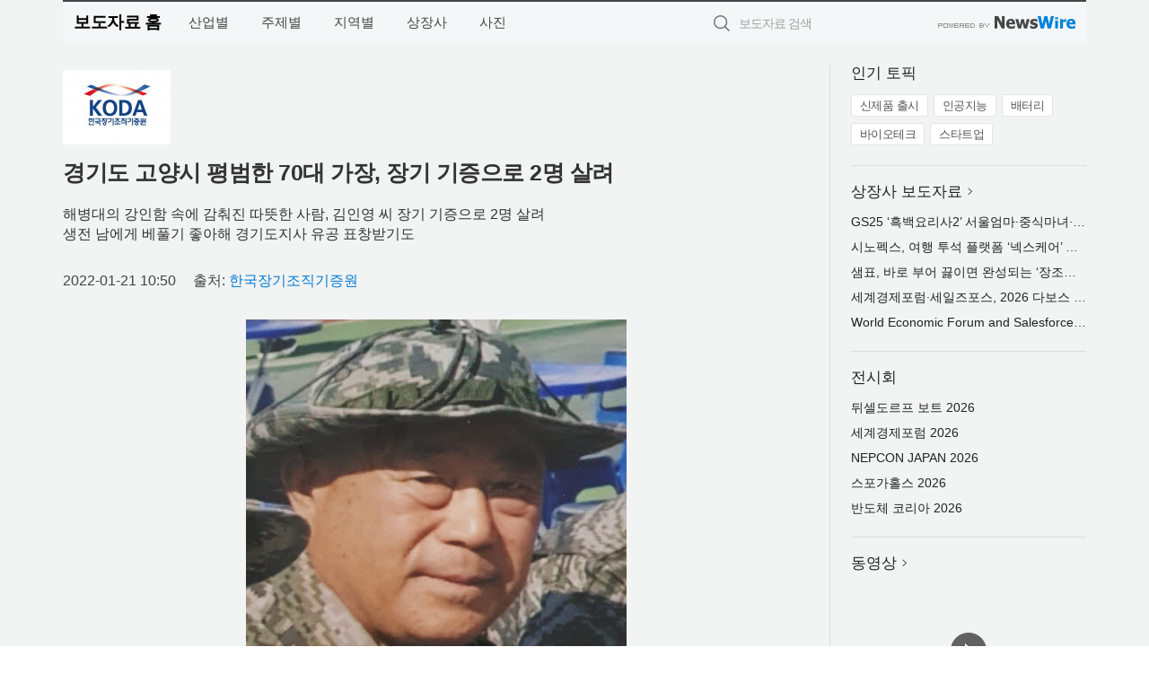

--- FILE ---
content_type: text/html; charset=UTF-8
request_url: http://press.expressnews.co.kr/newsRead.php?no=938481
body_size: 6892
content:
<!DOCTYPE html>
<html lang="ko">
<head>
	<meta http-equiv="X-UA-Compatible" content="IE=edge">
	<meta charset="utf-8">
	<title>경기도 고양시 평범한 70대 가장, 장기 기증으로 2명 살려 - 특급뉴스</title>
	<meta name="description" content="한국장기조직기증원(원장 문인성, 이하 KODA)는 1월 19일 명지병원에서 김인영(74) 씨가 신장(양측)을 기증했다고 21일 밝혔다.  경기도 고양시에서 농업인으로 성실히 일하다 은퇴한 김인영 씨는 10일 아침 자택 거실에서 쓰러진 채 발견">				
	<link href="//static.newswire.co.kr/press/css/reset.css?v=29" rel="stylesheet">
	<link href="//static.newswire.co.kr/press/css/common.css?v=29" rel="stylesheet">
	<script src="https://ajax.googleapis.com/ajax/libs/jquery/1.12.4/jquery.min.js"></script>
	<script type="text/javascript">
		let sHost = "http://press.expressnews.co.kr";
		document.domain = "expressnews.co.kr";
		if(document.location.protocol!=='https:') top.window.scrollTo(0, 0);
	</script>
</head>
<body class="clearfix">

<div id="wrap"  style="background-color:#f2f3f3;"><div id="wrap_width" class="container" style="width:1140px;">
		<div class="header">
			<div class="header-wrap">
				<div class="logo"><a href="/">보도자료 홈</a></div>
				<ul class="gnb-wrap"><li class="nav-item"><a href="/?md=A01">산업별</a></li> <li class="nav-item"><a href="/?md=A02">주제별</a></li> <li class="nav-item"><a href="/?md=A03">지역별</a></li> <li class="nav-item"><a href="/?md=A07">상장사</a></li> <li class="nav-item"><a href="/?md=A04">사진</a></li></ul>				<div class="search_form">
					<form method="get" action="/search" class="search-form">
						<input id="searchsubmitbtn" class="icon submit" type="submit">
						<input type="text" id="topskey" name="skey" class="form-control input_box" title="검색어 입력" data-feild="skey" placeholder="보도자료 검색">
					</form>
				</div>
				<a href="https://www.newswire.co.kr/?&amp;VHOST=1&amp;partnerCPID=48&amp;KEY=795438095b91edbfe40a745f39d31a96&amp;RF=" target="_blank" rel="nofollow"><div class="poweredby" title="뉴스와이어 제공">뉴스와이어 제공</div></a>
			</div>
		</div>
		<div class="col-type-2">
			<div class="col-main">
				<div class="newsView">
					<div class="news_header">
						<div class="author_logo"><a href="http://www.koda1458.kr" target="_blank" rel="nofollow"><img src="//file.newswire.co.kr/data/upfile/company_img/2021/12/12_2034388018_20211227100731_5970591613.jpg"  alt="한국장기조직기증원 Logo" style="max-width: 120px;"/></a></div>
						<h2 class="news-title">경기도 고양시 평범한 70대 가장, 장기 기증으로 2명 살려</h2>
						<h3 class="sub-title">해병대의 강인함 속에 감춰진 따뜻한 사람, 김인영 씨 장기 기증으로 2명 살려<br>생전 남에게 베풀기 좋아해 경기도지사 유공 표창받기도</h3>
						<div class="info">
							<span class="date">2022-01-21 10:50</span>
							<span class="author">출처: <a href="http://www.koda1458.kr" target="_blank" rel="nofollow">한국장기조직기증원</a></span>
						</div>
					</div>
					<div class="news_body">
						<div class="news-photo w640"><div class="thumb"><div class="thumb-feature"><a href="https://www.newswire.co.kr/newsRead.php?no=938481&amp;picno=500966" target="_blank" class="sprite spt-photo-enlarge" title="확대보기">확대보기</a></div><img src="//file.newswire.co.kr/data/datafile2/thumb_640/2022/01/3543279554_20220121091944_3568569368.jpg" class="newsimage" alt="고 김인영 씨"></div><p class="desc">고 김인영 씨</p></div>

						
						<div class="newContent">
							<div class="reading">
<p>서울--(<a href="https://www.newswire.co.kr/?sd=45&amp;VHOST=1&amp;partnerCPID=48&amp;KEY=795438095b91edbfe40a745f39d31a96&amp;RF=&location=C" target="_blank">뉴스와이어</a>)--한국장기조직기증원(원장 문인성, 이하 KODA)는 1월 19일 명지병원에서 김인영(74) 씨가 신장(양측)을 기증했다고 21일 밝혔다.</p>
<p>경기도 고양시에서 농업인으로 성실히 일하다 은퇴한 김인영 씨는 10일 아침 자택 거실에서 쓰러진 채 발견돼 곧바로 병원으로 이송됐지만, 뇌출혈로 끝내 뇌사 상태에 빠졌고, 그의 가족들은 장기 기증을 결정했다.</p>
<p>생전 김 씨는 해병대 전역 후에도 해병전우회를 통해 교통안전 캠페인, 급식 봉사, 야간 순찰 활동 등 다양한 봉사활동을 꾸준히 하며 경기도지사 ‘자원봉사 활성화 유공 표창’을 받기도 했다.</p>
<p>김 씨의 가족들에게 모든 일이 갑작스러웠지만, 남에게 베풀기를 좋아하고 어려운 이웃을 모른 척 하지 않았던 아버지의 생명이 누군가에게 이어진다면 큰 위로가 될 것 같아 기증을 결정하게 됐고, 김 씨는 생의 마지막 순간 2명에게 희망을 전하고 하늘의 별이 됐다.</p>
<p>김 씨의 아들 김현진(48) 씨는 “아버지가 평소 가족들에게 따뜻한 말투의 살가운 사람은 아니었지만, 마지막까지 다른 이를 위해 자신을 내어주며, 인생의 아름다운 마무리를 몸소 보여준 모습이 자랑스럽다”고 강인하지만 따뜻했던 아버지를 기억했다.</p>
<p>갑작스러운 아버지의 사망 소식에 캐나다에서 거주하던 딸이 급하게 입국했으나 자가 격리로 병원 출입이 불가해 바로 아버지를 찾아뵐 수 없었고, 손주들은 캐나다에서 함께 오지 못해 할아버지 빈소에 참석조차 할 수 없게 돼 안타까움을 더 했다.</p>
<p>20일 명지병원 장례식장에 김 씨 빈소가 마련됐으며, 생전 고인의 해병대로 자부심을 남기고자 비문에 ‘한 번 해병은 영원한 해병’이라는 문구를 새겨 넣을 예정이다.</p>
<p>KODA 문인성 원장은 “갑자기 사랑하는 가족을 잃고 먼 타국에서 오는 것도 힘든데, 코로나19로 바로 만나기 힘든 모습을 보니 마음이 무겁다. 마지막 죽음의 문턱에서 타인을 위해 생명 나눔을 실천한 아버지 사연이 널리 퍼져 멀리서 오지 못한 손주들이나 가족들이 온라인으로 사연을 접하고 추모할 수 있는 기회가 되면 좋겠다”고 밝혔다.</p>
<p>한국장기조직기증원 개요</p>
<p>한국장기조직기증원(KODA)은 보건복지부가 지정한 국내 유일한 장기 및 조직 구득 기관으로서 뇌사 추정자 또는 조직 기증 희망자 발생 시 병원으로부터 통보를 받고, 기증 업무를 수행하는 기관이다.</p>
							</div>
							<div class="website">웹사이트: <a href="http://www.koda1458.kr" target="_blank" rel="nofollow">http://www.koda1458.kr</a></div>
							<ul class="outLink">
								<li><a href="https://www.newswire.co.kr/newsRead.php?no=938481" target="_blank">보도자료 연락처와 원문보기 ></a></li>
								<li><a href="https://www.newswire.co.kr/?md=A10&amp;act=article&amp;no=34702" target="_blank">한국장기조직기증원  전체 보도자료 보기 ></a></li>
							</ul>
							<div class="authority">이 뉴스는 기업·기관·단체가 뉴스와이어를 통해 배포한 보도자료입니다. <a href="https://www.newswire.co.kr/?sd=45&amp;VHOST=1&amp;partnerCPID=48&amp;KEY=795438095b91edbfe40a745f39d31a96&amp;RF=" target="_blank" rel="nofollow">배포 안내 ></a></div>
						</div>
						<a href="https://www.newswire.co.kr/?&amp;VHOST=1&amp;partnerCPID=48&amp;KEY=795438095b91edbfe40a745f39d31a96&amp;RF=&amp;location=N" target="_blank" rel="nofollow"><div class="poweredby" title="뉴스와이어 제공">뉴스와이어 제공</div></a>
					</div>
				</div>
			</div>
			<div class="rightcolumn">
				<div class="aside-cnt"><div class="aside-tit">인기 토픽</div><ul class="tag"><li><a href="/?md=A06&amp;tno=259">신제품 출시</a></li><li><a href="/?md=A06&amp;tno=203">인공지능</a></li><li><a href="/?md=A06&amp;tno=559">배터리</a></li><li><a href="/?md=A06&amp;tno=287">바이오테크</a></li><li><a href="/?md=A06&amp;tno=103">스타트업</a></li></ul></div> <div class="aside-cnt"><div class="aside-tit"><a href="/?md=A07">상장사 보도자료</a> <i class="sprite spt-title-bullet" aria-hidden="true"></i></div><ul class="lists"><li><div class="ellipsis"><a href="/newsRead.php?no=1027149">GS25 ‘흑백요리사2’ 서울엄마·중식마녀·최유강 셰프 등과 이달 말부터 협업 상품 선보여</a></div></li><li><div class="ellipsis"><a href="/newsRead.php?no=1027146">시노펙스, 여행 투석 플랫폼 ‘넥스케어’ 공식 출시</a></div></li><li><div class="ellipsis"><a href="/newsRead.php?no=1027143">샘표, 바로 부어 끓이면 완성되는 ‘장조림간장’ 출시</a></div></li><li><div class="ellipsis"><a href="/newsRead.php?no=1027134">세계경제포럼·세일즈포스, 2026 다보스 연차총회에서 세계 최초 ‘에이전틱 어시스턴트’ 도입해 글로벌 리더 지원</a></div></li><li><div class="ellipsis"><a href="/newsRead.php?no=1027133">World Economic Forum and Salesforce Empower Global Leaders With First-of-its-Kind Agentic Assistant for the 2026 Annual Meeting in Davos</a></div></li></ul></div> <div class="aside-cnt"><div class="aside-tit">전시회</div><ul class="lists"><li><div class="ellipsis"><a href="https://www.newswire.co.kr/eventRead.php?no=15551" target="_blank">뒤셀도르프 보트 2026</a></div></li><li><div class="ellipsis"><a href="https://www.newswire.co.kr/eventRead.php?no=15598" target="_blank">세계경제포럼 2026</a></div></li><li><div class="ellipsis"><a href="https://www.newswire.co.kr/eventRead.php?no=15562" target="_blank">NEPCON JAPAN 2026</a></div></li><li><div class="ellipsis"><a href="https://www.newswire.co.kr/eventRead.php?no=15589" target="_blank">스포가홀스 2026</a></div></li><li><div class="ellipsis"><a href="https://www.newswire.co.kr/eventRead.php?no=15595" target="_blank">반도체 코리아 2026</a></div></li></ul></div> <div class="aside-cnt aside-embed-mov2"><div class="aside-tit"><a href="/?md=A08">동영상</a> <i class="sprite spt-title-bullet" aria-hidden="true"></i></div><div class="inner"><div class="atc_thum"><a href="/newsRead.php?no=1027122" class="ico-play-video"><div class="thumbnail"><img src="https://img.youtube.com/vi/SfXUoDgEIew/mqdefault.jpg" alt="">	</div></a></div><div class="desc ellipsis-line2"><a href="/newsRead.php?no=1027122">글로벌 UX 프로토타이핑 SaaS ‘ProtoPie’, IPO 시동… AI로 무장한 스튜디오씨드코리아 성장 </a></div></div></div> <input type="hidden" id="pcid" value="0"><div class="aside-cnt aside-thumb"><div class="aside-tit">인기 사진</div><div class="thumb-wrap"><a class="sprite thumb-controls-prev prevnex" data-value="1">이전</a><a class="sprite thumb-controls-next prevnex" data-value="2">다음</a><div class="thumb"><a href="/newsRead.php?no=1027121" class="rphlaylink"><div class="socheap"><img id="rphlay" src="//file.newswire.co.kr/data/datafile2/thumb_big/2026/01/3717472907_20260117131908_3300074106.png" alt="미국 애틀랜타 하츠필드-잭슨 국제공항(ATL)은 국내선과 국제선을 합쳐 총 6310만 석의 좌석을 제공하며 세계에서 가장 붐비는 공항의 자리를 유지했다(이미지=ATL 웹페이지)"></div></a></div></div><div class="desc ellipsis-line2" id="rphlayintro"><a href="/newsRead.php?no=1027121">미국 애틀랜타 하츠필드-잭슨 국제공항(ATL)은 국내선과 국제선을 합쳐 총 6310만 석의 좌석을 제공하며 세계에서 가장 붐비는 공항의 자리를 유지했다(이미지=ATL 웹페이지)</a></div></div>				
			</div>
		</div>
</div></div>

<script type="text/javascript">
	let h = $("#wrap").height();
	let fa = 1;
	let fn = 'myframe';
	let photoinfo = [{"id":"1027121","filename":"2026\/01\/3717472907_20260117131908_3300074106.png","title":"OAG, 2025\ub144 \uc138\uacc4\uc5d0\uc11c \uac00\uc7a5 \ubd90\ube44\ub294 \uacf5\ud56d \uc21c\uc704 \ubc1c\ud45c\u2026 \uc560\ud2c0\ub79c\ud0c0 1\uc704 \uc218\uc131 \uc18d \ub450\ubc14\uc774\uac00 \uaca9\ucc28 \uc881\ud600","alt":"\ubbf8\uad6d \uc560\ud2c0\ub79c\ud0c0 \ud558\uce20\ud544\ub4dc-\uc7ad\uc2a8 \uad6d\uc81c\uacf5\ud56d(ATL)\uc740 \uad6d\ub0b4\uc120\uacfc \uad6d\uc81c\uc120\uc744 \ud569\uccd0 \ucd1d 6310\ub9cc \uc11d\uc758 \uc88c\uc11d\uc744 \uc81c\uacf5\ud558\uba70 \uc138\uacc4\uc5d0\uc11c \uac00\uc7a5 \ubd90\ube44\ub294 \uacf5\ud56d\uc758 \uc790\ub9ac\ub97c \uc720\uc9c0\ud588\ub2e4(\uc774\ubbf8\uc9c0=ATL \uc6f9\ud398\uc774\uc9c0)"},{"id":"1027120","filename":"2026\/01\/3717472907_20260117131419_5071840240.jpg","title":"\ubca0\ud2b8\ub0a8 \uc12c\ud615 \uba54\ud2b8\ub85c\ud3f4\ub9ac\uc2a4 \ud504\ub85c\uc81d\ud2b8, \ud0c0\uc784\uc2a4\uc2a4\ud018\uc5b4 \uc804\uad11\ud310 \ud1b5\ud574 \uae00\ub85c\ubc8c \uc2dc\uc120 \uc0ac\ub85c\uc7a1\uc544","alt":"\uc601\ud654\uc801 \uac10\uc131\uc73c\ub85c \ub2f4\uc544\ub0b8 \uace8\ub4dc\ucf54\uc2a4\ud2b8 \ubd95\ub530\uc6b0 \uc870\uac10\ub3c4"},{"id":"1027004","filename":"2026\/01\/3717623774_20260115130908_2274214335.jpg","title":"\uc5d0\uc774\ud150 \ucf54\ub9ac\uc544, B2C \ub77c\uc778\uc5c5 \u2018\uc5d0\uc774\ud150 \uc5d0\uc13c\uc15c\u2019 \ub860\uce6d","alt":"\uc5d0\uc13c\uc15c \ub77c\uc778\uc740 ATEN\uc774 \uc624\ub79c \uae30\uac04 \ucd95\uc801\ud574 \uc628 \uae30\uc220\ub825\uacfc \uc81c\ud488 \uc548\uc815\uc131, \ud638\ud658\uc131, \uc2e0\ub8b0\uc131\uc740 \uadf8\ub300\ub85c \uc720\uc9c0\ud558\uba74\uc11c \uc77c\ubc18 \uc0ac\uc6a9\uc790 \ud658\uacbd\uc5d0\uc11c \ud544\uc694\ud558\uc9c0 \uc54a\uc740 \uae30\ub2a5\uc740 \uacfc\uac10\ud788 \uc815\ub9ac\ud558\uace0 \uaf2d \ud544\uc694\ud55c \uae30\ub2a5\ub9cc \ub2f4\uc740 \u2018essential Spec\u2019 \uad6c\uc870\ub97c \uae30\ubc18\uc73c\ub85c \uc124\uacc4\ub410\ub2e4. 1\ucc28 \ucd9c\uc2dc \uc81c\ud488\uc740 \ucd1d 4\uc885\uc73c\ub85c, \ud648\uc624\ud53c\uc2a4\u00b7\ud648\uc2dc\ub124\ub9c8\u00b7\uac8c\uc774\ubc0d \ud658\uacbd\uc5d0\uc11c \ud65c\uc6a9\ud560 \uc218 \uc788\ub294 2\ud3ec\ud2b8 \ubc0f 4\ud3ec\ud2b8 HDMI \ubd84\ubc30\uae30\u00b7\uc2a4\uc704\uce58 \uc81c\ud488\uad70\uc73c\ub85c \uad6c\uc131\ub410\ub2e4"},{"id":"1026957","filename":"2026\/01\/3695608210_20260114212754_7740484652.jpg","title":"\uc804\ud1b5 \uc218\uc81c\ud55c\uacfc \uac15\ub989\uc740\uc815\ud55c\uacfc, 100% \uad6d\ub0b4\uc0b0 \uce5c\ud658\uacbd \ucc39\uc300\ub85c \ub9cc\ub4e0 \uc124 \uc120\ubb3c\uc138\ud2b8 \ucd9c\uc2dc","alt":"\uc804\ud1b5\ud55c\uacfc\uc640 100% \uad6d\ub0b4\uc0b0 \uc300\ub85c \ub9cc\ub4e0 \uc870\uccad\uc73c\ub85c \uad6c\uc131\ub41c \uccad\uc5f0\ud654 \uc120\ubb3c\uc138\ud2b8. \ud55c\uacfc 2\ub2e8, \uc870\uccad 1\ub2e8 \uad6c\uc131"},{"id":"1026943","filename":"2026\/01\/1026168062_20260114162035_5093730335.jpg","title":"\uc5d0\uc774\uc11c, 1000Hz \u2018\ud504\ub808\ub370\ud130 XB273U F6\u2019 \uc120\ubcf4\uc774\uba70 \ucc28\uc138\ub300 \ub514\uc2a4\ud50c\ub808\uc774 \ub77c\uc778\uc5c5 \uacf5\uac1c","alt":"\uac8c\uc774\ubc0d \ubaa8\ub2c8\ud130 \u2018\ud504\ub808\ub370\ud130 XB273U F6\u2019"},{"id":"1027069","filename":"2026\/01\/1981883779_20260116094957_9471972076.jpg","title":"\ucf00\uc774\uc2a4\ud2f0\ud30c\uc774\uc5d0 \ud30c\uc6cc\ud37c\ud504\uac78 \ub5b4\ub2e4\u2026 \ucf00\uc774\uc2a4\ud2f0\ud30c\uc774, \ud30c\uc6cc\ud37c\ud504\uac78 \ud611\uc5c5 \uceec\ub809\uc158 \ucd9c\uc2dc","alt":"\ud30c\uc6cc\ud37c\ud504\uac78 x \ucf00\uc774\uc2a4\ud2f0\ud30c\uc774 \uceec\ub809\uc158"},{"id":"1027103","filename":"2026\/01\/2038463204_20260116145628_3969179209.jpg","title":"\ucfe0\uc2dc\uba3c\uc564\ub4dc\uc6e8\uc774\ud06c\ud544\ub4dc, IP \ud1b5\ud569 \ube0c\ub79c\ub4dc \u2018\ub354\ud2f0\ub2c8\ud551 \uc131\uc218\u2019 \ud50c\ub798\uadf8\uc2ed \uc2a4\ud1a0\uc5b4 \uacf5\uac04 \uae30\ud68d \uc131\uacf5","alt":"\ud2f0\ub2c8\ud551 \uc131\uc218 \ud50c\ub798\uadf8\uc2ed \uc2a4\ud1a0\uc5b4 \ub0b4\ubd80"},{"id":"1027017","filename":"2026\/01\/2041031097_20260115141007_3814949211.png","title":"\ud648\ud50c\ub9ad\uc2a4 \u2018Living OS\u2019 \uae30\ubc18 AI \uc8fc\uac70 \uc0ac\uc5c5 \ud655\uc7a5\u2026 \uae30\uae30 \uc544\ub2cc \uacf5\uac04\uc774 \uc0dd\uac01\ud574\uc57c \uc9c4\uc9dc \uc2a4\ub9c8\ud2b8","alt":"\ud648\ud50c\ub9ad\uc2a4 Living OS\uac00 \uc801\uc6a9\ub41c \uc8fc\uac70 \uacf5\uac04 \ub0b4\ubd80. \ud55c\uc625\uc758 \uc5ec\ubc31\uacfc \uc790\uc5f0 \uc18c\uc7ac\uc5d0\uc11c \uc601\uac10\uc744 \ubc1b\uc740 \uc6d0\ubaa9 \uc778\ud14c\ub9ac\uc5b4 \uc548\uc5d0, \ud658\uacbd \uc778\uc9c0\u00b7\uc81c\uc5b4 \uae30\uc220\uc774 \ubcf4\uc774\uc9c0 \uc54a\uac8c \ub0b4\uc7a5\ub41c \uac83\uc774 \ud2b9\uc9d5\uc774\ub2e4"},{"id":"1026980","filename":"2026\/01\/1981883779_20260115100633_6263912649.jpg","title":"\ub124\uc624\ud31c, \uc81c\ub85c\uc774\ub4dc \u20182026 \uace0\uac1d\uc774 \uac00\uc7a5 \ucd94\ucc9c\ud558\ub294 \ube0c\ub79c\ub4dc \ub300\uc0c1\u2019 \uc218\uc0c1","alt":"\uc81c\ub85c\uc774\ub4dc\uac00 \u20182026 \uace0\uac1d\uc774 \uac00\uc7a5 \ucd94\ucc9c\ud558\ub294 \ube0c\ub79c\ub4dc \ub300\uc0c1\u2019 \ub354\ub9c8\ucf54\uc2a4\uba54\ud2f1 \ubd80\ubb38\uc5d0\uc11c 2\ub144 \uc5f0\uc18d \ub300\uc0c1\uc744 \ucc28\uc9c0\ud588\ub2e4"},{"id":"1026958","filename":"2026\/01\/3699302484_20260114223501_9421781828.jpg","title":"\ud638\uc2dc\ub178 \ub9ac\uc870\ud2b8 \ud1a0\ub9c8\ubb34, \uac1d\uc2e4\ubd80\ud130 \ub178\ucc9c\ud0d5\uae4c\uc9c0 \ubaa8\ub4e0 \uac83\uc774 \uc5bc\uc74c\uc778 \u2018\uc5bc\uc74c \ud638\ud154\u2019 \uc624\ud508","alt":"\uac1d\uc2e4\ubd80\ud130 \ub178\ucc9c\ud0d5\uae4c\uc9c0 \ubaa8\ub4e0 \uac83\uc774 \uc5bc\uc74c\uc778 \ud638\uc2dc\ub178 \ub9ac\uc870\ud2b8 \ud1a0\ub9c8\ubb34 \uc5bc\uc74c \ud638\ud154 \uc624\ud508"}];
	if($("#wrap_width").length) {
		let cw = $("#wrap_width").hasClass("wrap-unique") ? 801 : 1140;
		let w = $("#wrap_width").width();
		if (w >= cw) {
			$("#wrap_width").addClass("photo-4column");
		}
	}
	$( window ).on( "load", function() {
		if($(".grid").length) {
			let $grid = $('.grid').masonry({
				itemSelector: '.grid-item',
				// use element for option
				columnWidth: '.grid-sizer',
				percentPosition: true
			});
		}
		if(fa) {
			h = $("#wrap").height();
			h = h +20;
			if(document.location.protocol==="https:") {
				window.parent.postMessage({ childHeight: $("#wrap").height() }, "https://www.expressnews.co.kr/_press/");
			} else {
				if(parent.document.getElementById(fn)!==null) parent.document.getElementById(fn).style.height = h+'px';
			}
		}
	});
</script>
<script src="//static.newswire.co.kr/press/js/common.js?v=29"></script>
</body>
</html>